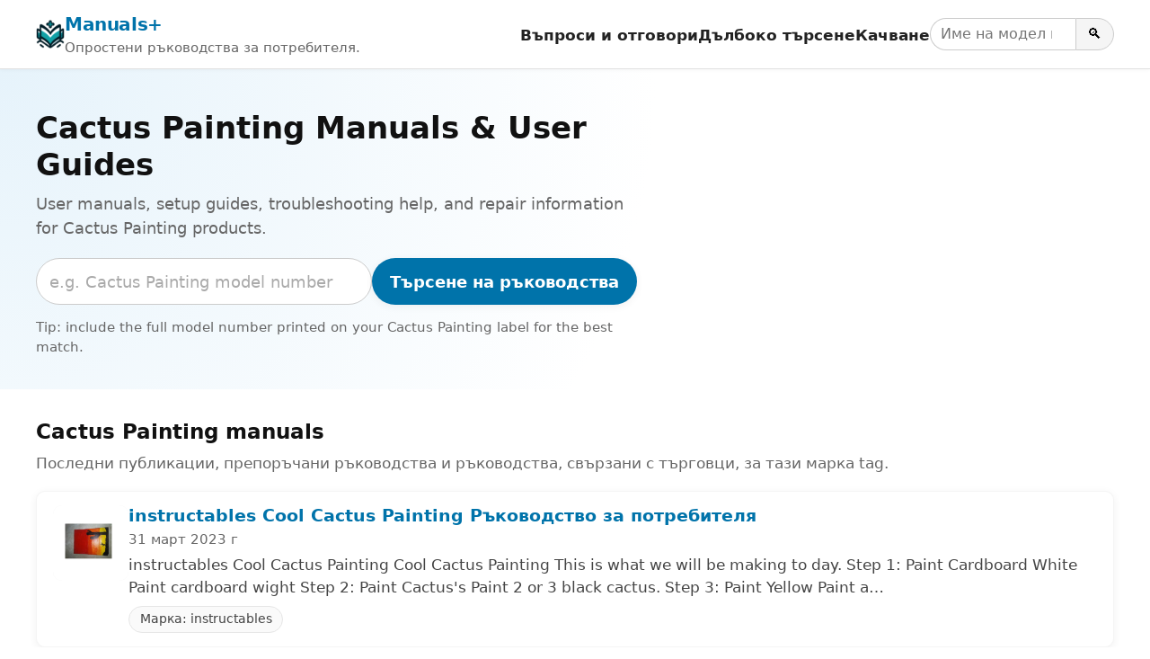

--- FILE ---
content_type: text/html; charset=utf-8
request_url: https://www.google.com/recaptcha/api2/aframe
body_size: 265
content:
<!DOCTYPE HTML><html><head><meta http-equiv="content-type" content="text/html; charset=UTF-8"></head><body><script nonce="zvf-fYb6GcbMs9lNasnQjA">/** Anti-fraud and anti-abuse applications only. See google.com/recaptcha */ try{var clients={'sodar':'https://pagead2.googlesyndication.com/pagead/sodar?'};window.addEventListener("message",function(a){try{if(a.source===window.parent){var b=JSON.parse(a.data);var c=clients[b['id']];if(c){var d=document.createElement('img');d.src=c+b['params']+'&rc='+(localStorage.getItem("rc::a")?sessionStorage.getItem("rc::b"):"");window.document.body.appendChild(d);sessionStorage.setItem("rc::e",parseInt(sessionStorage.getItem("rc::e")||0)+1);localStorage.setItem("rc::h",'1769771487927');}}}catch(b){}});window.parent.postMessage("_grecaptcha_ready", "*");}catch(b){}</script></body></html>

--- FILE ---
content_type: application/javascript; charset=UTF-8
request_url: https://bg.manuals.plus/cdn-cgi/challenge-platform/h/b/scripts/jsd/d251aa49a8a3/main.js?
body_size: 8920
content:
window._cf_chl_opt={AKGCx8:'b'};~function(A6,cI,cZ,cW,cd,cH,cp,cv,A0,A2){A6=C,function(j,P,AI,A5,c,A){for(AI={j:169,P:284,c:275,A:174,G:193,l:335,M:142,y:132},A5=C,c=j();!![];)try{if(A=-parseInt(A5(AI.j))/1+parseInt(A5(AI.P))/2+-parseInt(A5(AI.c))/3+parseInt(A5(AI.A))/4+-parseInt(A5(AI.G))/5+parseInt(A5(AI.l))/6*(parseInt(A5(AI.M))/7)+parseInt(A5(AI.y))/8,P===A)break;else c.push(c.shift())}catch(G){c.push(c.shift())}}(k,919692),cI=this||self,cZ=cI[A6(200)],cW=null,cd=cO(),cH={},cH[A6(280)]='o',cH[A6(323)]='s',cH[A6(285)]='u',cH[A6(130)]='z',cH[A6(218)]='n',cH[A6(220)]='I',cH[A6(322)]='b',cp=cH,cI[A6(181)]=function(j,P,A,G,Gr,Go,GV,Ai,M,F,D,z,i,S,x,J,V,Y,L,Q,U){if(Gr={j:111,P:354,c:138,A:123,G:300,l:162,M:247,y:300,F:233,D:202,f:343,b:233,z:202,i:197,S:318,U:151,N:286,x:149,J:160,V:160,o:112,m:243,T:172,K:291,Y:228,L:199,Q:221,a:289,I:148,Z:189,W:331,R:271,E:337,g:327,h:291,X:215,e:291,O:215,d:126,H:229,B:246,n:270,s:213,v:171,k0:324,k1:287,k2:118,k3:303,k4:182,k5:156,k6:225},Go={j:232,P:286,c:138,A:242},GV={j:227,P:114,c:230,A:262},Ai=A6,M={'zRwSJ':function(N,J){return J===N},'KvFSl':function(N,J){return N+J},'zMldU':Ai(Gr.j),'XTUbT':function(N,x){return N(x)},'FsYLD':function(N,J){return N<J},'SFwuT':function(N,x,J,V){return N(x,J,V)},'hkwdE':Ai(Gr.P),'fbRQD':function(N,J){return N+J},'zKDwD':function(N,x,J){return N(x,J)}},M[Ai(Gr.c)](null,P)||M[Ai(Gr.c)](void 0,P))return G;for(F=M[Ai(Gr.A)](cs,P),j[Ai(Gr.G)][Ai(Gr.l)]&&(F=F[Ai(Gr.M)](j[Ai(Gr.y)][Ai(Gr.l)](P))),F=j[Ai(Gr.F)][Ai(Gr.D)]&&j[Ai(Gr.f)]?j[Ai(Gr.b)][Ai(Gr.z)](new j[(Ai(Gr.f))](F)):function(N,AU,x){for(AU=Ai,N[AU(Go.j)](),x=0;x<N[AU(Go.P)];M[AU(Go.c)](N[x],N[x+1])?N[AU(Go.A)](x+1,1):x+=1);return N}(F),D='nAsAaAb'.split('A'),D=D[Ai(Gr.i)][Ai(Gr.S)](D),z=0;M[Ai(Gr.U)](z,F[Ai(Gr.N)]);i=F[z],S=M[Ai(Gr.x)](cn,j,P,i),M[Ai(Gr.A)](D,S)?M[Ai(Gr.J)]!==M[Ai(Gr.V)]?(x=y[Ai(Gr.o)],J=M[Ai(Gr.m)](M[Ai(Gr.m)](Ai(Gr.T)+j[Ai(Gr.K)][Ai(Gr.Y)]+Ai(Gr.L),x.r),Ai(Gr.Q)),V=new z[(Ai(Gr.a))](),V[Ai(Gr.I)](Ai(Gr.Z),J),V[Ai(Gr.W)]=2500,V[Ai(Gr.R)]=function(){},Y={},Y[Ai(Gr.E)]=i[Ai(Gr.K)][Ai(Gr.E)],Y[Ai(Gr.g)]=S[Ai(Gr.h)][Ai(Gr.g)],Y[Ai(Gr.X)]=U[Ai(Gr.e)][Ai(Gr.O)],Y[Ai(Gr.d)]=N[Ai(Gr.e)][Ai(Gr.H)],Y[Ai(Gr.B)]=x,L=Y,Q={},Q[Ai(Gr.n)]=V,Q[Ai(Gr.s)]=L,Q[Ai(Gr.v)]=M[Ai(Gr.k0)],V[Ai(Gr.k1)](J[Ai(Gr.k2)](Q))):(U=S==='s'&&!j[Ai(Gr.k3)](P[i]),Ai(Gr.k4)===M[Ai(Gr.k5)](A,i)?y(A+i,S):U||M[Ai(Gr.k6)](y,A+i,P[i])):y(A+i,S),z++);return G;function y(N,x,AS){AS=Ai,Object[AS(GV.j)][AS(GV.P)][AS(GV.c)](G,x)||(G[x]=[]),G[x][AS(GV.A)](N)}},cv=A6(341)[A6(157)](';'),A0=cv[A6(197)][A6(318)](cv),cI[A6(317)]=function(j,P,GQ,AN,A,G,l,M,y){for(GQ={j:195,P:353,c:286,A:141,G:253,l:278,M:262,y:239},AN=A6,A={'PwoDR':function(F,D){return F<D},'YRXvT':function(F,D){return F<D},'hZnEX':function(F,D){return F(D)}},G=Object[AN(GQ.j)](P),l=0;A[AN(GQ.P)](l,G[AN(GQ.c)]);l++)if(M=G[l],'f'===M&&(M='N'),j[M]){for(y=0;A[AN(GQ.A)](y,P[G[l]][AN(GQ.c)]);-1===j[M][AN(GQ.G)](P[G[l]][y])&&(A[AN(GQ.l)](A0,P[G[l]][y])||j[M][AN(GQ.M)]('o.'+P[G[l]][y])),y++);}else j[M]=P[G[l]][AN(GQ.y)](function(F){return'o.'+F})},A2=function(uU,uS,uz,uf,AJ,P,c,A,G){return uU={j:208,P:267,c:330,A:257,G:118},uS={j:277,P:209,c:310,A:336,G:175,l:157,M:339,y:136,F:307,D:227,f:114,b:230,z:190,i:167,S:262,U:190,N:259,x:299,J:339,V:262,o:274,m:295,T:309,K:262,Y:268,L:204,Q:256,a:277,I:277,Z:159,W:347,R:237,E:262,g:276,h:224,X:180,e:146,O:259,d:277,H:158,B:358,n:316,s:277,v:321,k0:185,k1:223,k2:231,k3:277,k4:121,k5:262,k6:121},uz={j:176,P:286},uf={j:176,P:301,c:286,A:121,G:227,l:114,M:230,y:135,F:230,D:227,f:190,b:301,z:262,i:338,S:333,U:176,N:262,x:350,J:264,V:110,o:349,m:188,T:268,K:277,Y:136,L:217,Q:262,a:227,I:114,Z:282,W:192,R:128,E:120,g:208,h:179,X:231,e:262,O:259,d:188,H:268,B:277,n:309,s:344,v:268,k0:262,k1:338,k2:122,k3:298,k4:240,k5:314,k6:262,k7:274,k8:223},AJ=A6,P={'oFpdR':function(l,M){return l==M},'zWZTT':function(l,M){return l==M},'jNecL':function(l,M){return l<M},'DdleG':function(l,M){return l+M},'XtmLy':function(l,M){return l(M)},'bMfiW':function(l,M){return M|l},'nGkRL':function(l,M){return l-M},'OYzrk':function(l,M){return l<<M},'zVxPl':function(l,M){return l(M)},'QUlDd':function(l,M){return l<M},'YLGin':function(l,M){return M|l},'Rqwoo':function(l,M){return l>M},'anncr':function(l,M){return M&l},'uVvKW':function(l,M){return M==l},'SkExr':function(l,M){return M===l},'VKjIB':AJ(uU.j),'NkLCC':function(l,M){return M==l},'DPNGi':function(l,M){return l>M},'NTIbq':function(l,M){return l<<M},'YQqmG':function(l,M){return M&l},'yFGqS':function(l,M){return M==l},'TNmuR':function(l,M){return l|M},'nHsKF':function(l,M){return l(M)},'BDIyj':function(l,M){return l-M},'epXvt':function(l,M){return l(M)},'tmlgi':AJ(uU.P),'yJgel':function(l,M){return l<M},'tVAnO':function(l,M){return l|M},'Hyibk':function(l,M){return l&M},'wyZmU':function(l,M){return M|l},'awLft':function(l,M){return M==l},'xhCcC':function(l,M){return l==M},'gTUXA':function(l,M){return l!==M},'zYHbB':function(l,M){return l<M},'qEsGA':function(l,M){return l(M)},'nMQwI':function(l,M){return M&l},'krTla':AJ(uU.c),'jGTwH':function(l,M){return l(M)},'LuNNd':function(l,M){return l==M},'vYMAd':function(l,M){return l(M)},'BIufC':function(l,M){return M*l},'XRLWe':function(l,M){return l<M}},c=String[AJ(uU.A)],A={'h':function(l,uy){return uy={j:306,P:121},l==null?'':A.g(l,6,function(M,AV){return AV=C,AV(uy.j)[AV(uy.P)](M)})},'g':function(M,y,F,uD,Ao,D,z,i,S,U,N,x,J,V,o,T,K,Y,L){if(uD={j:306,P:121},Ao=AJ,P[Ao(uf.j)](null,M))return'';for(z={},i={},S='',U=2,N=3,x=2,J=[],V=0,o=0,T=0;P[Ao(uf.P)](T,M[Ao(uf.c)]);T+=1)if(K=M[Ao(uf.A)](T),Object[Ao(uf.G)][Ao(uf.l)][Ao(uf.M)](z,K)||(z[K]=N++,i[K]=!0),Y=P[Ao(uf.y)](S,K),Object[Ao(uf.G)][Ao(uf.l)][Ao(uf.F)](z,Y))S=Y;else{if(Object[Ao(uf.D)][Ao(uf.l)][Ao(uf.F)](i,S)){if(256>S[Ao(uf.f)](0)){for(D=0;P[Ao(uf.b)](D,x);V<<=1,P[Ao(uf.j)](o,y-1)?(o=0,J[Ao(uf.z)](P[Ao(uf.i)](F,V)),V=0):o++,D++);for(L=S[Ao(uf.f)](0),D=0;8>D;V=P[Ao(uf.S)](V<<1.88,L&1.92),P[Ao(uf.U)](o,y-1)?(o=0,J[Ao(uf.N)](F(V)),V=0):o++,L>>=1,D++);}else if(Ao(uf.x)===Ao(uf.J))A=G[F];else{for(L=1,D=0;D<x;V=L|V<<1,P[Ao(uf.j)](o,P[Ao(uf.V)](y,1))?(o=0,J[Ao(uf.z)](P[Ao(uf.i)](F,V)),V=0):o++,L=0,D++);for(L=S[Ao(uf.f)](0),D=0;16>D;V=P[Ao(uf.o)](V,1)|L&1.11,o==y-1?(o=0,J[Ao(uf.z)](P[Ao(uf.m)](F,V)),V=0):o++,L>>=1,D++);}U--,P[Ao(uf.T)](0,U)&&(U=Math[Ao(uf.K)](2,x),x++),delete i[S]}else for(L=z[S],D=0;P[Ao(uf.Y)](D,x);V=P[Ao(uf.L)](V<<1.83,L&1.01),y-1==o?(o=0,J[Ao(uf.Q)](F(V)),V=0):o++,L>>=1,D++);S=(U--,0==U&&(U=Math[Ao(uf.K)](2,x),x++),z[Y]=N++,String(K))}if(S!==''){if(Object[Ao(uf.a)][Ao(uf.I)][Ao(uf.F)](i,S)){if(P[Ao(uf.Z)](256,S[Ao(uf.f)](0))){for(D=0;P[Ao(uf.Y)](D,x);V<<=1,o==y-1?(o=0,J[Ao(uf.Q)](F(V)),V=0):o++,D++);for(L=S[Ao(uf.f)](0),D=0;8>D;V=V<<1|P[Ao(uf.W)](L,1),P[Ao(uf.R)](o,y-1)?(o=0,J[Ao(uf.Q)](F(V)),V=0):o++,L>>=1,D++);}else if(P[Ao(uf.E)](Ao(uf.g),P[Ao(uf.h)])){for(L=1,D=0;P[Ao(uf.Y)](D,x);V=V<<1.19|L,P[Ao(uf.X)](o,y-1)?(o=0,J[Ao(uf.e)](F(V)),V=0):o++,L=0,D++);for(L=S[Ao(uf.f)](0),D=0;P[Ao(uf.O)](16,D);V=P[Ao(uf.o)](V,1)|L&1,y-1==o?(o=0,J[Ao(uf.z)](P[Ao(uf.d)](F,V)),V=0):o++,L>>=1,D++);}else return P[Ao(uf.H)](null,A)?'':G.g(F,6,function(Z,Am){return Am=Ao,Am(uD.j)[Am(uD.P)](Z)});U--,U==0&&(U=Math[Ao(uf.B)](2,x),x++),delete i[S]}else for(L=z[S],D=0;D<x;V=P[Ao(uf.n)](V,1)|P[Ao(uf.s)](L,1),P[Ao(uf.v)](o,y-1)?(o=0,J[Ao(uf.k0)](P[Ao(uf.k1)](F,V)),V=0):o++,L>>=1,D++);U--,P[Ao(uf.k2)](0,U)&&x++}for(L=2,D=0;D<x;V=P[Ao(uf.k3)](V<<1.34,1.82&L),y-1==o?(o=0,J[Ao(uf.Q)](P[Ao(uf.k4)](F,V)),V=0):o++,L>>=1,D++);for(;;)if(V<<=1,o==P[Ao(uf.k5)](y,1)){J[Ao(uf.k6)](P[Ao(uf.k7)](F,V));break}else o++;return J[Ao(uf.k8)]('')},'j':function(l,ub,Ar){return ub={j:190},Ar=AJ,P[Ar(uz.j)](null,l)?'':l==''?null:A.i(l[Ar(uz.P)],32768,function(M,AT){return AT=Ar,l[AT(ub.j)](M)})},'i':function(M,y,F,AK,D,z,i,S,U,N,x,J,V,o,T,K,Y,Z,L,Q,I,R,E,X){for(AK=AJ,D={'IwJEx':function(W){return W()}},z=[],i=4,S=4,U=3,N=[],V=F(0),o=y,T=1,x=0;3>x;z[x]=x,x+=1);for(K=0,Y=Math[AK(uS.j)](2,2),J=1;Y!=J;)if(P[AK(uS.P)](AK(uS.c),AK(uS.A))){for(L=AK(uS.G)[AK(uS.l)]('|'),Q=0;!![];){switch(L[Q++]){case'0':o>>=1;continue;case'1':0==o&&(o=y,V=F(T++));continue;case'2':J<<=1;continue;case'3':I=P[AK(uS.M)](V,o);continue;case'4':K|=(P[AK(uS.y)](0,I)?1:0)*J;continue}break}}else for(R=P[AK(uS.F)][AK(uS.l)]('|'),E=0;!![];){switch(R[E++]){case'0':jM=jy(jF);continue;case'1':jk--;continue;case'2':if(ke[AK(uS.D)][AK(uS.f)][AK(uS.b)](kw,kO)){if(256>jD[AK(uS.z)](0)){for(Pb=0;P[AK(uS.i)](Pz,Pi);PU<<=1,Px-1==PN?(PJ=0,PV[AK(uS.S)](Po(Pm)),Pr=0):PT++,PS++);for(X=PK[AK(uS.U)](0),PY=0;P[AK(uS.N)](8,PL);Pa=P[AK(uS.x)](PI<<1.63,P[AK(uS.J)](X,1)),PW-1==PZ?(PR=0,PE[AK(uS.V)](P[AK(uS.o)](Pq,Pg)),Ph=0):PX++,X>>=1,PQ++);}else{for(X=1,Pe=0;Pw<PO;Pt=X|PH<<1.02,PB-1==Pp?(Pn=0,Ps[AK(uS.S)](Pv(c0)),c1=0):c2++,X=0,Pd++);for(X=c3[AK(uS.z)](0),c4=0;16>c5;c7=P[AK(uS.m)](P[AK(uS.T)](c8,1),X&1.03),ck-1==c9?(cC=0,cj[AK(uS.K)](cP(cc)),cA=0):cG++,X>>=1,c6++);}PG--,P[AK(uS.Y)](0,Pu)&&(Pl=PM[AK(uS.j)](2,Py),PF++),delete PD[Pf]}else for(X=CH[Cp],CB=0;Cn<Cs;j0=X&1.31|j1<<1.16,P[AK(uS.L)](j2,j3-1)?(j4=0,j5[AK(uS.K)](j6(j7)),j8=0):j9++,X>>=1,Cv++);continue;case'3':jG[ju]=jl++;continue;case'4':P[AK(uS.Q)](0,jC)&&(jj=jP[AK(uS.a)](2,jc),jA++);continue}break}switch(K){case 0:for(K=0,Y=Math[AK(uS.I)](2,8),J=1;J!=Y;I=o&V,o>>=1,o==0&&(o=y,V=F(T++)),K|=(P[AK(uS.Z)](0,I)?1:0)*J,J<<=1);Z=P[AK(uS.W)](c,K);break;case 1:for(K=0,Y=Math[AK(uS.a)](2,16),J=1;J!=Y;I=P[AK(uS.R)](V,o),o>>=1,o==0&&(o=y,V=F(T++)),K|=(0<I?1:0)*J,J<<=1);Z=c(K);break;case 2:return''}for(x=z[3]=Z,N[AK(uS.E)](Z);;)if(P[AK(uS.g)]===AK(uS.h))typeof G===AK(uS.X)&&F(D),D[AK(uS.e)](y);else{if(P[AK(uS.O)](T,M))return'';for(K=0,Y=Math[AK(uS.d)](2,U),J=1;J!=Y;I=o&V,o>>=1,o==0&&(o=y,V=P[AK(uS.H)](F,T++)),K|=(0<I?1:0)*J,J<<=1);switch(Z=K){case 0:for(K=0,Y=Math[AK(uS.j)](2,8),J=1;J!=Y;I=V&o,o>>=1,P[AK(uS.B)](0,o)&&(o=y,V=F(T++)),K|=(0<I?1:0)*J,J<<=1);z[S++]=P[AK(uS.n)](c,K),Z=S-1,i--;break;case 1:for(K=0,Y=Math[AK(uS.s)](2,16),J=1;J!=Y;I=V&o,o>>=1,0==o&&(o=y,V=P[AK(uS.H)](F,T++)),K|=P[AK(uS.v)](P[AK(uS.k0)](0,I)?1:0,J),J<<=1);z[S++]=c(K),Z=S-1,i--;break;case 2:return N[AK(uS.k1)]('')}if(P[AK(uS.k2)](0,i)&&(i=Math[AK(uS.k3)](2,U),U++),z[Z])Z=z[Z];else if(Z===S)Z=x+x[AK(uS.k4)](0);else return null;N[AK(uS.k5)](Z),z[S++]=x+Z[AK(uS.k6)](0),i--,x=Z,i==0&&(i=Math[AK(uS.k3)](2,U),U++)}}},G={},G[AJ(uU.G)]=A.h,G}(),A3();function ct(G,l,GC,AF,M,y,F,D,f,b,z,i,S,U){if(GC={j:345,P:189,c:261,A:241,G:112,l:172,M:291,y:228,F:199,D:221,f:289,b:148,z:345,i:331,S:271,U:337,N:337,x:327,J:291,V:327,o:215,m:291,T:126,K:291,Y:229,L:246,Q:270,a:213,I:171,Z:111,W:287,R:118},AF=A6,M={},M[AF(GC.j)]=AF(GC.P),y=M,!ch(0))return![];D=(F={},F[AF(GC.c)]=G,F[AF(GC.A)]=l,F);try{f=cI[AF(GC.G)],b=AF(GC.l)+cI[AF(GC.M)][AF(GC.y)]+AF(GC.F)+f.r+AF(GC.D),z=new cI[(AF(GC.f))](),z[AF(GC.b)](y[AF(GC.z)],b),z[AF(GC.i)]=2500,z[AF(GC.S)]=function(){},i={},i[AF(GC.U)]=cI[AF(GC.M)][AF(GC.N)],i[AF(GC.x)]=cI[AF(GC.J)][AF(GC.V)],i[AF(GC.o)]=cI[AF(GC.m)][AF(GC.o)],i[AF(GC.T)]=cI[AF(GC.K)][AF(GC.Y)],i[AF(GC.L)]=cd,S=i,U={},U[AF(GC.Q)]=D,U[AF(GC.a)]=S,U[AF(GC.I)]=AF(GC.Z),z[AF(GC.W)](A2[AF(GC.R)](U))}catch(N){}}function k(uW){return uW='YRXvT,8630139ItyriA,catch,tabIndex,fRtgd,IwJEx,getPrototypeOf,open,SFwuT,randomUUID,FsYLD,loading,iUoBZ,contentDocument,iframe,fbRQD,split,jGTwH,zYHbB,hkwdE,EQcHJ,getOwnPropertyNames,parent,Drpif,error,LJIwJ,yJgel,toString,1115696iZHQqz,onerror,source,/cdn-cgi/challenge-platform/h/,eiaue,2147712RGsuKW,3|0|1|4|2,zWZTT,gcNdp,now,VKjIB,function,pRIb1,d.cookie,stringify,Qcmdm,XRLWe,LByri,3|1|2|4|0,zVxPl,POST,charCodeAt,floor,anncr,3116640UqOwsX,success,keys,wXVdY,includes,Zbafd,/b/ov1/0.3290204031237423:1769768464:eqnmMQC9eUCB2kFjuhFW7EhpMum6cmwSVoBjYOLvKk4/,document,KGfAv,from,fpzBA,awLft,KOLne,BtvcV,TiaIV,dRmwN,gTUXA,fiZBo,isArray,tgrtF,chctx,body,LRmiB4,Qjufy,YLGin,number,IhXmV,bigint,/invisible/jsd,clientInformation,join,jyHpt,zKDwD,location,prototype,AKGCx8,aUjz8,call,NkLCC,sort,Array,Wsoks,ZmXqb,navigator,nMQwI,random,map,nHsKF,TYlZ6,splice,KvFSl,TylXk,kvHvT,JBxy9,concat,xhr-error,jKVlb,xCGlJ,QMUug,YrMsK,indexOf,haybs,GDibU,xhCcC,fromCharCode,addEventListener,DPNGi,DOMContentLoaded,AdeF3,push,TKdHT,AIHiX,appendChild,xSaCE,2|1|4|3|0,oFpdR,onreadystatechange,errorInfoObject,ontimeout,jsLWc,wSkMP,epXvt,2609709mbExyz,krTla,pow,hZnEX,detail,object,hikUQ,Rqwoo,QpvXR,1428772kjxroI,undefined,length,send,bAJTo,XMLHttpRequest,JRXCt,_cf_chl_opt,PVXoO,[native code],createElement,wyZmU,MiVxp,nbmrT,TNmuR,tVAnO,Object,jNecL,postMessage,isNaN,Xhfee,xuWek,41whKyPZTs5$Q6qIuxnoO8aY9rkJRCptDlj+3FmcgvXUSHVWdfNLz-b7BEeMi2G0A,tmlgi,tksDk,NTIbq,kfyyD,event,log,cwBFP,BDIyj,removeChild,vYMAd,rxvNi8,bind,onload,/jsd/oneshot/d251aa49a8a3/0.3290204031237423:1769768464:eqnmMQC9eUCB2kFjuhFW7EhpMum6cmwSVoBjYOLvKk4/,BIufC,boolean,string,zMldU,readyState,nQZOc,SSTpq3,display: none,UgUjx,vGIXT,timeout,contentWindow,bMfiW,BCgIw,6VHfKME,yLjLe,CnwA5,XtmLy,Hyibk,frgMs,_cf_chl_opt;JJgc4;PJAn2;kJOnV9;IWJi4;OHeaY1;DqMg0;FKmRv9;LpvFx1;cAdz2;PqBHf2;nFZCC5;ddwW5;pRIb1;rxvNi8;RrrrA2;erHi9,http-code:,Set,YQqmG,tsLNB,dvDix,qEsGA,MQAlF,OYzrk,kzGgF,QScic,phOHy,PwoDR,cehfG,api,AbPVY,Function,LuNNd,nGkRL,jsd,__CF$cv$params,SqfAV,hasOwnProperty,hUEgh,Nlfbo,error on cf_chl_props,PktmJ,caWjg,SkExr,charAt,yFGqS,XTUbT,kdCrp,status,pkLOA2,sid,uVvKW,XJbMj,symbol,href,8355424Dedkub,aJCxw,kKIFH,DdleG,QUlDd,style,zRwSJ,cloudflare-invisible,mUndr'.split(','),k=function(){return uW},k()}function cs(j,Gb,Az,P){for(Gb={j:247,P:195,c:147},Az=A6,P=[];j!==null;P=P[Az(Gb.j)](Object[Az(Gb.P)](j)),j=Object[Az(Gb.c)](j));return P}function cR(j,Aq,AE,A7,P,c){Aq={j:117,P:255,c:186,A:281,G:207},AE={j:180},A7=A6,P={'GDibU':function(A){return A()},'LByri':function(A,G,l){return A(G,l)},'hikUQ':function(A,G,l){return A(G,l)},'TiaIV':A7(Aq.j)},c=P[A7(Aq.P)](A1),P[A7(Aq.c)](cw,c.r,function(A,A8){A8=A7,typeof j===A8(AE.j)&&j(A),cg()}),c.e&&P[A7(Aq.A)](ct,P[A7(Aq.G)],c.e)}function cO(G9,Ay){return G9={j:150},Ay=A6,crypto&&crypto[Ay(G9.j)]?crypto[Ay(G9.j)]():''}function cg(AH,At,AC,j,P){if(AH={j:235,P:288,c:249,A:263,G:252},At={j:348},AC=A6,j={'MQAlF':function(c){return c()},'bAJTo':function(c){return c()},'jKVlb':AC(AH.j),'YrMsK':function(c,A){return c(A)}},P=j[AC(AH.P)](cE),null===P)return j[AC(AH.c)]===AC(AH.A)?null:void 0;cW=(cW&&j[AC(AH.G)](clearTimeout,cW),setTimeout(function(Aj){Aj=AC,j[Aj(At.j)](cR)},P*1e3))}function cw(j,P,G8,G7,G6,G3,AG,c,A,G,l){G8={j:113,P:194,c:248,A:189,G:112,l:312,M:291,y:289,F:148,D:266,f:273,b:172,z:291,i:228,S:320,U:355,N:331,x:271,J:319,V:170,o:226,m:131,T:226,K:290,Y:287,L:118,Q:183},G7={j:210},G6={j:115,P:283,c:119,A:161,G:125,l:244,M:342,y:125,F:232,D:286,f:242,b:283},G3={j:166,P:331},AG=A6,c={'LJIwJ':function(M,y){return M(y)},'EQcHJ':AG(G8.j),'TylXk':AG(G8.P),'fiZBo':AG(G8.c),'xSaCE':AG(G8.A),'wSkMP':function(M,F){return M+F},'JRXCt':function(M){return M()}},A=cI[AG(G8.G)],console[AG(G8.l)](cI[AG(G8.M)]),G=new cI[(AG(G8.y))](),G[AG(G8.F)](c[AG(G8.D)],c[AG(G8.f)](AG(G8.b)+cI[AG(G8.z)][AG(G8.i)]+AG(G8.S),A.r)),A[AG(G8.U)]&&(G[AG(G8.N)]=5e3,G[AG(G8.x)]=function(Au){Au=AG,c[Au(G3.j)](P,Au(G3.P))}),G[AG(G8.J)]=function(Al,M,y,D){if(Al=AG,M={},M[Al(G6.j)]=function(F,D){return D===F},M[Al(G6.P)]=function(F,D){return F+D},y=M,Al(G6.c)!==c[Al(G6.A)])G[Al(G6.G)]>=200&&G[Al(G6.G)]<300?P(c[Al(G6.l)]):P(Al(G6.M)+G[Al(G6.y)]);else{for(M[Al(G6.F)](),D=0;D<y[Al(G6.D)];y[Al(G6.j)](F[D],D[D+1])?f[Al(G6.f)](y[Al(G6.b)](D,1),1):D+=1);return b}},G[AG(G8.V)]=function(AM){AM=AG,P(c[AM(G7.j)])},l={'t':cX(),'lhr':cZ[AG(G8.o)]&&cZ[AG(G8.o)][AG(G8.m)]?cZ[AG(G8.T)][AG(G8.m)]:'','api':A[AG(G8.U)]?!![]:![],'c':c[AG(G8.K)](cq),'payload':j},G[AG(G8.Y)](A2[AG(G8.L)](JSON[AG(G8.Q)](l)))}function A4(A,G,uZ,Aa,l,M,y,F){if(uZ={j:216,P:194,c:304,A:165,G:355,l:216,M:308,y:212,F:171,D:139,f:127,b:311,z:163,i:302,S:311,U:279,N:163,x:302},Aa=A6,l={},l[Aa(uZ.j)]=Aa(uZ.P),l[Aa(uZ.c)]=Aa(uZ.A),M=l,!A[Aa(uZ.G)])return;if(G===M[Aa(uZ.l)]){if(Aa(uZ.M)!==Aa(uZ.y))y={},y[Aa(uZ.F)]=Aa(uZ.D),y[Aa(uZ.f)]=A.r,y[Aa(uZ.b)]=Aa(uZ.P),cI[Aa(uZ.z)][Aa(uZ.i)](y,'*');else return}else F={},F[Aa(uZ.F)]=Aa(uZ.D),F[Aa(uZ.f)]=A.r,F[Aa(uZ.S)]=M[Aa(uZ.c)],F[Aa(uZ.U)]=G,cI[Aa(uZ.N)][Aa(uZ.x)](F,'*')}function cX(An,Ac,j){return An={j:112,P:191},Ac=A6,j=cI[Ac(An.j)],Math[Ac(An.P)](+atob(j.t))}function ch(P,AB,AP,c,A){return AB={j:124,P:124,c:238},AP=A6,c={},c[AP(AB.j)]=function(G,l){return G<l},A=c,A[AP(AB.P)](Math[AP(AB.c)](),P)}function cE(Ah,A9,P,c,A,G,l,M){for(Ah={j:205,P:187,c:157,A:112,G:218},A9=A6,P={},P[A9(Ah.j)]=function(F,D){return F<D},c=P,A=A9(Ah.P)[A9(Ah.c)]('|'),G=0;!![];){switch(A[G++]){case'0':return l;case'1':if(!M)return null;continue;case'2':l=M.i;continue;case'3':M=cI[A9(Ah.A)];continue;case'4':if(typeof l!==A9(Ah.G)||c[A9(Ah.j)](l,30))return null;continue}break}}function C(j,P,c,A){return j=j-110,c=k(),A=c[j],A}function cq(Ae,Ak,j){return Ae={j:313},Ak=A6,j={'cwBFP':function(P){return P()}},j[Ak(Ae.j)](cE)!==null}function A3(uI,ua,uL,AY,j,P,M,c,A,G){if(uI={j:152,P:297,c:245,A:112,G:203,l:356,M:351,y:196,F:326,D:352,f:254,b:219,z:198,i:164,S:325,U:258,N:260,x:269,J:269},ua={j:198,P:325,c:340,A:269,G:198},uL={j:234},AY=A6,j={'wXVdY':function(l,M){return M&l},'nQZOc':function(l,M){return l==M},'phOHy':function(l,M){return l(M)},'haybs':function(l,M){return M*l},'IhXmV':function(l,M){return l<M},'Wsoks':function(l){return l()},'Zbafd':function(l){return l()},'frgMs':AY(uI.j),'fpzBA':function(l,M){return M===l},'AbPVY':AY(uI.P),'QScic':AY(uI.c),'Drpif':function(l,M){return M!==l}},P=cI[AY(uI.A)],!P){if(j[AY(uI.G)](j[AY(uI.l)],j[AY(uI.M)]))M=j[AY(uI.y)](z,i),S>>=1,j[AY(uI.F)](0,U)&&(N=x,J=j[AY(uI.D)](V,o++)),m|=j[AY(uI.f)](j[AY(uI.b)](0,M)?1:0,T),K<<=1;else return}if(!j[AY(uI.z)](ce))return;(c=![],A=function(AL){if(AL=AY,!c){if(c=!![],!j[AL(uL.j)](ce))return;cR(function(M){A4(P,M)})}},j[AY(uI.i)](cZ[AY(uI.S)],AY(uI.j)))?A():cI[AY(uI.U)]?cZ[AY(uI.U)](AY(uI.N),A):(G=cZ[AY(uI.x)]||function(){},cZ[AY(uI.J)]=function(AQ){AQ=AY,j[AQ(ua.j)](G),cZ[AQ(ua.P)]!==j[AQ(ua.c)]&&(cZ[AQ(ua.A)]=G,j[AQ(ua.G)](A))})}function A1(GI,Ax,c,A,G,l,M,y){c=(GI={j:294,P:155,c:137,A:328,G:144,l:214,M:265,y:332,F:250,D:222,f:236,b:154,z:214,i:315},Ax=A6,{'xCGlJ':function(F,D,f,b,z){return F(D,f,b,z)}});try{return A=cZ[Ax(GI.j)](Ax(GI.P)),A[Ax(GI.c)]=Ax(GI.A),A[Ax(GI.G)]='-1',cZ[Ax(GI.l)][Ax(GI.M)](A),G=A[Ax(GI.y)],l={},l=pRIb1(G,G,'',l),l=c[Ax(GI.F)](pRIb1,G,G[Ax(GI.D)]||G[Ax(GI.f)],'n.',l),l=c[Ax(GI.F)](pRIb1,G,A[Ax(GI.b)],'d.',l),cZ[Ax(GI.z)][Ax(GI.i)](A),M={},M.r=l,M.e=null,M}catch(F){return y={},y.r={},y.e=F,y}}function cn(j,P,A,Gf,GF,Af,G,l,M,i,S,U,N){G=(Gf={j:334,P:280,c:133,A:116,G:129,l:180,M:251,y:153,F:334,D:117,f:251,b:201,z:251,i:272,S:206,U:145,N:180,x:143,J:346,V:184,o:195,m:286,T:286,K:253,Y:305,L:262,Q:292,a:239,I:233,Z:211,W:134,R:177,E:140},GF={j:173},Af=A6,{'eiaue':function(F,D){return F+D},'xuWek':function(y,F){return y(F)},'PVXoO':function(F,D){return F+D},'QMUug':function(F,D){return F===D},'iUoBZ':Af(Gf.j),'KGfAv':Af(Gf.P),'BtvcV':Af(Gf.c),'fRtgd':function(F,D){return D==F},'dvDix':Af(Gf.A),'Qcmdm':Af(Gf.G),'kKIFH':function(F,D){return D===F},'gcNdp':function(F,D){return D===F},'mUndr':Af(Gf.l)});try{G[Af(Gf.M)](G[Af(Gf.y)],Af(Gf.F))?l=P[A]:A(Af(Gf.D),A.e)}catch(F){return'i'}if(l==null)return G[Af(Gf.f)](void 0,l)?'u':'x';if(G[Af(Gf.b)]==typeof l){if(G[Af(Gf.z)](Af(Gf.i),G[Af(Gf.S)]))A(A);else try{if(G[Af(Gf.U)](Af(Gf.N),typeof l[Af(Gf.x)])){if(G[Af(Gf.J)]===G[Af(Gf.V)]){for(i=z[Af(Gf.o)](i),S=0;S<i[Af(Gf.m)];S++)if(U=i[S],U==='f'&&(U='N'),Y[U]){for(N=0;N<L[i[S]][Af(Gf.T)];-1===Q[U][Af(Gf.K)](P[i[S]][N])&&(G[Af(Gf.Y)](I,Z[i[S]][N])||W[U][Af(Gf.L)](G[Af(Gf.Q)]('o.',R[i[S]][N]))),N++);}else E[U]=g[i[S]][Af(Gf.a)](function(H,Ab){return Ab=Af,G[Ab(GF.j)]('o.',H)})}else return l[Af(Gf.x)](function(){}),'p'}}catch(i){}}return j[Af(Gf.I)][Af(Gf.Z)](l)?'a':G[Af(Gf.W)](l,j[Af(Gf.I)])?'D':l===!0?'T':G[Af(Gf.R)](!1,l)?'F':(M=typeof l,G[Af(Gf.E)]==M?cB(j,l)?'N':'f':cp[M]||'?')}function cB(P,c,GP,AD,A,G){return GP={j:296,P:357,c:227,A:168,G:230,l:253,M:293},AD=A6,A={},A[AD(GP.j)]=function(l,M){return l<M},G=A,c instanceof P[AD(GP.P)]&&G[AD(GP.j)](0,P[AD(GP.P)][AD(GP.c)][AD(GP.A)][AD(GP.G)](c)[AD(GP.l)](AD(GP.M)))}function ce(Av,AA,P,c,A,G,l){return Av={j:329,P:191,c:329,A:178},AA=A6,P={},P[AA(Av.j)]=function(M,F){return M/F},c=P,A=3600,G=cX(),l=Math[AA(Av.P)](c[AA(Av.c)](Date[AA(Av.A)](),1e3)),l-G>A?![]:!![]}}()